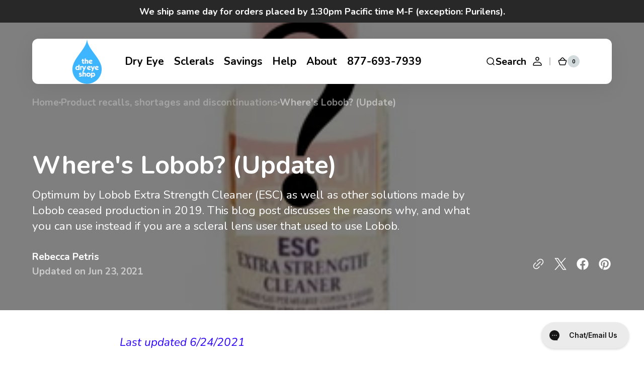

--- FILE ---
content_type: text/css
request_url: https://dryeyeshop.com/cdn/shop/t/48/assets/section-blog-post.css?v=66950436325818232471747941643
body_size: 1339
content:
main .shopify-section:first-child:not(.not-margin) .section--overlay>.article-template__block:first-child.section--has-overlay{margin-top:calc(-1 * (var(--header-height)))}.shopify-section:not(:first-child).section-main-article,.shopify-section:first-child.section-main-article.not-margin{--announcement-height: 0px;--header-height: 0px}.article-template{position:relative}.article-template .breadcrumb{margin-bottom:2.4rem}@media screen and (min-width: 576px){.article-template .breadcrumb{margin-bottom:3.2rem}}@media screen and (min-width: 990px){.article-template .breadcrumb{margin-bottom:4.8rem}}.article-template .copy-btn .copy-success,.article-template .copy-btn .copy-error{top:100%}.article-template__wrapper{width:100%;margin-left:auto;margin-right:auto}.article-template__blocks{display:flex;justify-content:center;gap:4.8rem}.article-template__blocks_aside{flex-direction:column;justify-content:space-between}@media screen and (min-width: 1200px){.article-template__blocks_aside{flex-direction:row}}.article-template__blocks_aside .article-template__blocks-box{flex:1;max-width:100%}@media screen and (min-width: 1200px){.article-template__blocks_aside .article-template__blocks-box{max-width:calc(100% - 44.8rem)}}@media screen and (min-width: 1360px){.article-template__blocks_aside .article-template__blocks-box{max-width:calc(100% - 49.8rem)}}@media screen and (min-width: 1536px){.article-template__blocks_aside .article-template__blocks-box{max-width:calc(100% - 50.4rem - 4.8rem)}}@media screen and (min-width: 1200px){.article-template__blocks-box{max-width:108rem;width:100%}}.article-template__header{margin-bottom:3.2rem}@media screen and (min-width: 990px){.article-template__header{margin-bottom:4.8rem}}@media screen and (min-width: 1360px){.article-template__header{margin-bottom:5.6rem}}.article-template__header--overlay{display:flex;background-color:transparent}.article-template__header--overlay:not(.section--has-overlay){border-radius:1.2rem;overflow:hidden}.article-template__header--overlay>.container{display:flex}.article-template__header--overlay.article-template__header--full{min-height:32rem}@media screen and (min-width: 750px){.article-template__header--overlay.article-template__header--full{min-height:48rem}}@media screen and (min-width: 990px){.article-template__header--overlay.article-template__header--full{min-height:calc(100vh - var(--announcement-height))}}.article-template__header--overlay.article-template__header--large .article-template__wrapper{min-height:45rem}@media screen and (min-width: 750px){.article-template__header--overlay.article-template__header--large .article-template__wrapper{min-height:60rem}}@media screen and (min-width: 1200px){.article-template__header--overlay.article-template__header--large .article-template__wrapper{min-height:75rem}}@media screen and (min-width: 1360px){.article-template__header--overlay.article-template__header--large .article-template__wrapper{min-height:84rem}}.article-template__header--overlay.article-template__header--medium .article-template__wrapper{min-height:30rem}@media screen and (min-width: 750px){.article-template__header--overlay.article-template__header--medium .article-template__wrapper{min-height:45rem}}@media screen and (min-width: 1200px){.article-template__header--overlay.article-template__header--medium .article-template__wrapper{min-height:57.2rem}}.article-template__header--overlay.section--has-overlay .article-template__hero-wrapper{border-radius:0}.article-template__header--overlay.section--has-overlay .article-template__info{padding-top:calc(var(--header-height));padding-bottom:3.2rem}@media screen and (min-width: 576px){.article-template__header--overlay.section--has-overlay .article-template__info{padding-top:calc(var(--header-height));padding-bottom:6.4rem}}.article-template__header--overlay .article-template__wrapper{position:relative;display:flex;flex-direction:column}.article-template__header--overlay .article-template__wrapper:before{content:"";position:absolute;top:0;right:0;bottom:0;left:0;background-color:rgba(var(--color-overlay),.5);z-index:1}.article-template__header--overlay .article-template__wrapper_radius{padding:2.4rem}@media screen and (min-width: 750px){.article-template__header--overlay .article-template__wrapper_radius{padding:3.2rem}}@media screen and (min-width: 990px){.article-template__header--overlay .article-template__wrapper_radius{padding:4.8rem}}@media screen and (min-width: 1200px){.article-template__header--overlay .article-template__wrapper_radius{padding:6.4rem}}.article-template__header--overlay .article-template__hero{position:absolute;top:0;right:0;bottom:0;left:0}.article-template__header--overlay .article-template__tags{margin-bottom:1.2rem}@media screen and (min-width: 750px){.article-template__header--overlay .article-template__tags{margin-bottom:2.4rem}}.article-template__header--overlay .article-template__info{position:relative;z-index:1;display:flex;flex-direction:column;height:100%}.article-template__header--overlay .article-template__text{margin-top:auto;max-width:108rem}@media screen and (min-width: 990px){.article-template__header--overlay .article-template__text{margin-bottom:3.2rem}}.article-template__header--overlay .article-template__bottom{margin-bottom:0}.article-template__header--overlay .article-template__date{color:rgb(var(--color-foreground),.6)}.article-template__header--overlay .article-template__tag{color:rgb(var(--color-foreground),.8);background-color:rgb(var(--color-foreground),.2)}.article-template__title{margin-top:0;margin-bottom:1.6rem}.article-template__bottom{display:flex;flex-wrap:wrap;align-items:center;justify-content:space-between;gap:.8rem 4rem;margin-bottom:2.4rem}@media screen and (min-width: 576px){.article-template__bottom{margin-bottom:3.2rem}}@media screen and (min-width: 990px){.article-template__bottom{margin-bottom:4.8rem}}@media screen and (min-width: 1360px){.article-template__bottom{margin-bottom:5.6rem}}.article-template__tags{display:flex;align-items:center;flex-wrap:wrap;gap:.4rem;margin:0;padding:0;margin-bottom:1.2rem;list-style:none;z-index:2}@media screen and (min-width: 750px){.article-template__tags{gap:.8rem 1.2rem}}.article-template__tag{font-weight:var(--font-heading-weight);text-transform:capitalize;color:rgba(var(--color-foreground),.8);border-radius:.5rem;background-color:rgb(var(--color-background-secondary));transition:var(--duration-default) ease;transition-property:background-color,color}.article-template__tag a{display:inline-block;line-height:normal;text-decoration:none;color:inherit;padding:.3rem .8rem;background-color:transparent;transition:none}.article-template__tag:hover{color:rgb(var(--color-background));background-color:rgb(var(--color-foreground))}.article-template__author{display:flex;align-items:center;gap:1.2rem}.article-template__author-image{flex-shrink:0;width:4.8rem;height:4.8rem;border-radius:50%;overflow:hidden}.article-template__author-image img{width:100%;height:100%;object-fit:cover}.article-template__author-name{display:block;font-weight:var(--font-heading-weight);margin-bottom:.2rem}.article-template__author-name:last-child{margin-bottom:0}.article-template__date{display:inline-block;font-weight:var(--font-heading-weight);color:rgb(var(--color-foreground-secondary))}.article-template__date span{margin-left:.3rem}.article-template__hero-wrapper{position:relative;width:100%;height:100%;border-radius:1.2rem;overflow:hidden}.article-template__hero-wrapper img{position:absolute;top:0;right:0;bottom:0;left:0;width:100%;height:100%;object-fit:cover}.article-template__hero-wrapper--full{min-height:32rem}@media screen and (min-width: 750px){.article-template__hero-wrapper--full{min-height:48rem}}@media screen and (min-width: 990px){.article-template__hero-wrapper--full{min-height:100vh}}.article-template__hero-wrapper--large{min-height:45rem}@media screen and (min-width: 750px){.article-template__hero-wrapper--large{min-height:60rem}}@media screen and (min-width: 1200px){.article-template__hero-wrapper--large{min-height:75rem}}@media screen and (min-width: 1360px){.article-template__hero-wrapper--large{min-height:84rem}}.article-template__hero-wrapper--medium{min-height:30rem}@media screen and (min-width: 750px){.article-template__hero-wrapper--medium{min-height:45rem}}@media screen and (min-width: 1200px){.article-template__hero-wrapper--medium{min-height:59.8rem}}.article-template__text{margin-bottom:2.4rem}@media screen and (min-width: 576px){.article-template__text{margin-bottom:3.2rem}}@media screen and (min-width: 990px){.article-template__text{margin-bottom:4rem}}.article-template__excerpt{margin-top:0;max-width:90.2rem;line-height:var(--font-body-line-height)}.article-template__excerpt a{transition:opacity var(--duration-default)}.article-template__excerpt a:hover{opacity:.8}.article-template__share .share-buttons-simple{margin-right:-.8rem}.article-template__aside{flex:1;width:100%;max-width:50.4rem}@media screen and (min-width: 1200px){.article-template__aside{max-width:40rem}}@media screen and (min-width: 1360px){.article-template__aside{max-width:45rem}}@media screen and (min-width: 1536px){.article-template__aside{max-width:50.4rem}}@media screen and (min-width: 1200px){.article-template__aside_margin{margin-top:9.2rem}}.article-template__content{line-height:var(--font-body-line-height)}.article-template__content-wrapper{margin-bottom:5.6rem}@media screen and (min-width: 1200px){.article-template__content-rte{max-width:80.4rem;margin-left:auto;margin-right:auto}}.article-template__footer{margin-right:auto;margin-left:0;margin-top:2.4rem;border-top:.1rem solid rgb(var(--color-border))}@media screen and (min-width: 990px){.article-template__footer{margin-top:4.8rem}}@media screen and (min-width: 1360px){.article-template__footer{margin-top:5.6rem}}.article-template__footer .article-template__author{padding-top:3.2rem;padding-bottom:3.2rem;border-bottom:.1rem solid rgb(var(--color-border))}.article-template__footer .article-template__author:not(.article-template__author_no-image){display:grid;justify-content:flex-start;gap:0 2rem;grid-template-columns:6.4rem minmax(auto,76rem)}@media screen and (min-width: 576px){.article-template__footer .article-template__author:not(.article-template__author_no-image){grid-template-columns:auto minmax(auto,76rem)}}.article-template__footer .article-template__author_no-image{flex-direction:column;gap:0}.article-template__footer .article-template__author_no-image .article-template__author-name{align-self:flex-start}@media screen and (min-width: 990px){.article-template__footer .article-template__author{padding-top:4.8rem;padding-bottom:4.8rem}}@media screen and (min-width: 1360px){.article-template__footer .article-template__author{padding-top:5.6rem;padding-bottom:5.6rem}}.article-template__footer .article-template__author-wrapper{max-width:76rem}.article-template__footer .article-template__author-image{grid-column:1;grid-row:span 2;width:6.4rem;height:6.4rem}.article-template__footer .article-template__author-image.article-template__author-image_no-info.article-template__author-image_no-position{grid-row:1}.article-template__footer .article-template__author-image.article-template__author-image_no-info.article-template__author-image_no-position+.article-template__author-name{align-self:unset}.article-template__footer .article-template__author-image_no-position:not(.article-template__author-image_no-info)+.article-template__author-name{align-self:unset;grid-row:span 2}@media screen and (min-width: 576px){.article-template__footer .article-template__author-image_no-position:not(.article-template__author-image_no-info)+.article-template__author-name{align-self:flex-end;grid-row:1}}.article-template__footer .article-template__author-image_no-position:not(.article-template__author-image_no-info)~.article-template__author-info{align-self:flex-start}@media screen and (min-width: 576px){.article-template__footer .article-template__author-image{grid-row:span 3}.article-template__footer .article-template__author-image_no-info,.article-template__footer .article-template__author-image_no-position{grid-row:span 2}}@media screen and (min-width: 990px){.article-template__footer .article-template__author-image{width:8rem;height:8rem}}@media screen and (min-width: 1200px){.article-template__footer .article-template__author-image{width:12rem;height:12rem}}.article-template__footer .article-template__author-name{grid-column:2;align-self:flex-end}.article-template__footer .article-template__author-position{grid-column:2;align-self:flex-start;font-weight:var(--font-heading-weight);color:rgb(var(--color-foreground),.6)}.article-template__footer .article-template__author-info{grid-column:1/span 2;margin-top:1.2rem;color:rgb(var(--color-foreground),.8)}@media screen and (min-width: 576px){.article-template__footer .article-template__author-info{grid-column:2}}.article-template__footer .article-template__author-info *{color:rgb(var(--color-foreground),.8);font-weight:var(--font-body-weight)}.article-template__footer .article-template__author-info *:first-child{margin-top:0}.article-template__footer .article-template__author-info *:last-child{margin-bottom:0}.article-template__footer .article-template__bottom{margin-top:2.4rem;margin-bottom:0}@media screen and (min-width: 990px){.article-template__footer .article-template__bottom{margin-top:4.8rem}}@media screen and (min-width: 1360px){.article-template__footer .article-template__bottom{margin-top:5.6rem}}.article-template__footer .article-template__tags{margin-top:1.6rem;margin-bottom:0}.article-template__comment-wrapper{margin-top:5rem}@media screen and (min-width: 990px){.article-template__comment-wrapper{margin-top:6rem}}.article-template__comment-wrapper h2{margin-top:0}.article-template__comments{margin-bottom:5rem}@media screen and (min-width: 990px){.article-template__comments{margin-bottom:7rem}}.article-template__comments-fields{margin-bottom:4rem}.article-template__comments-fields .text-area{width:100%}.article-template__comments-fields .field input,.article-template__comments-fields .field textarea{background-color:rgb(var(--color-background))}.article-template__comments-comment{color:rgba(var(--color-foreground),.75);background-color:rgb(var(--color-background));margin-bottom:1.5rem;padding:2rem 2rem 1.5rem;border-radius:1.2rem}@media screen and (min-width: 990px){.article-template__comments-comment{padding:2rem 2.5rem}}.article-template__comments-comment p{margin:0 0 1rem}@media screen and (min-width: 990px){.article-template__comments .pagination-wrapper{margin:5rem 0 8rem}}.article-template__comment-fields>*{margin-bottom:3rem}@media screen and (min-width: 990px){.article-template__comment-fields{display:grid;grid-template-columns:repeat(2,1fr);grid-column-gap:4rem}}.article-template__comment-warning{margin:2rem 0 2.5rem}[data-scheme=light] .article-template__header--column .article-template__tag:not(:hover),[data-scheme=light] .article-template__footer .article-template__tag:not(:hover){color:rgba(var(--color-button-tertiary-text));background-color:rgb(var(--color-button-tertiary))}@media (prefers-color-scheme: light){[data-scheme=auto] .article-template__header--column .article-template__tag:not(:hover),[data-scheme=auto] .article-template__footer .article-template__tag:not(:hover){color:rgba(var(--color-button-tertiary-text));background-color:rgb(var(--color-button-tertiary))}}
/*# sourceMappingURL=/cdn/shop/t/48/assets/section-blog-post.css.map?v=66950436325818232471747941643 */


--- FILE ---
content_type: text/css
request_url: https://dryeyeshop.com/cdn/shop/t/48/assets/component-pagination.css?v=8226221016027708611747941643
body_size: -332
content:
.pagination-wrapper{margin-top:4rem}.pagination__list{display:flex;flex-wrap:wrap;align-items:center;justify-content:center;gap:1.2rem}.pagination__list>li{flex:0 0 4.4rem;max-width:4.4rem}.pagination__item{position:relative;display:flex;justify-content:center;align-items:center;width:4.4rem;height:4.4rem;padding:0;color:rgb(var(--color-foreground),.5);text-decoration:none;border-radius:.6rem;transition:var(--duration-default);transition-property:background-color color}.pagination__item:hover,.pagination__item--current{color:rgb(var(--color-foreground));background-color:rgb(var(--color-background-secondary))}.pagination__item-arrow{display:flex;align-items:center;justify-content:center;width:4.4rem;height:4.4rem;color:rgb(var(--color-foreground))}.pagination__item-arrow svg{width:2.4rem;height:2.4rem;transition:opacity var(--duration-default)}.pagination__item-arrow:hover svg{opacity:.5}.pagination__item--prev svg{transform:rotate(180deg)}
/*# sourceMappingURL=/cdn/shop/t/48/assets/component-pagination.css.map?v=8226221016027708611747941643 */


--- FILE ---
content_type: text/javascript
request_url: https://dryeyeshop.com/cdn/shop/t/48/assets/announcement.js?v=68171261327772681231747941643
body_size: -398
content:
(function(){const initAnnSlider=section=>{if(!section||!section.classList.contains("section-announcement"))return;const slider=section.querySelector(".announcement-bar--swiper");if(!slider)return;const slideCount=slider.querySelectorAll(".swiper-slide").length,rowsMobile=Number(slider.dataset.rowsMobile)||1,rowsDesktop=Number(slider.dataset.rows)||1,swiperParams={speed:Number(slider.dataset.speed)||800,direction:"vertical",spaceBetween:0,slidesPerView:rowsMobile,autoHeight:!0,loop:!0,autoplay:slideCount>rowsMobile?{enabled:!0,delay:Number(slider.dataset.delay)||2e3,pauseOnMouseEnter:!0,disableOnInteraction:!1}:{enabled:!1},breakpoints:{765:{slidesPerView:rowsDesktop,autoplay:slideCount>rowsDesktop?{enabled:!0,delay:Number(slider.dataset.delay)||2e3,pauseOnMouseEnter:!0,disableOnInteraction:!1}:{enabled:!1}}}};new Swiper(slider,swiperParams)};initAnnSlider(document.currentScript.parentElement),document.addEventListener("shopify:section:load",function(event){initAnnSlider(event.target)})})();
//# sourceMappingURL=/cdn/shop/t/48/assets/announcement.js.map?v=68171261327772681231747941643


--- FILE ---
content_type: text/javascript
request_url: https://dryeyeshop.com/cdn/shop/t/48/assets/animated-titles.js?v=107337981641173359251747941643
body_size: 494
content:
(function(){let typewriterObjects=[];function fixHtml(html){var div=document.createElement("div");return div.innerHTML=html,div.innerHTML}const initPhraseWrapper=title=>{title.forEach(el=>{const regex=/\[(.*?)\]/g,dataContent=el.getAttribute("data-content").split(/([\[\]])/);for(let i=0;i<dataContent.length;i++)dataContent[i]=fixHtml(dataContent[i]);dataContent.indexOf("[")!=-1&&(dataContent[dataContent.indexOf("[")+1]=dataContent[dataContent.indexOf("[")+1].replace(/<(.|\n)*?>/g,""));const dataContentStr=dataContent.join("");el.innerHTML=dataContentStr.replace(regex,'<span class="js-anim-title">$&</span>'),(el.classList.contains("js-anim-rolling")||el.classList.contains("js-anim-appearing"))&&el.querySelectorAll(".js-anim-title").forEach(parent=>{const text=parent.innerHTML,words=text.substring(1,text.length-1).split("|");let newStr="";for(let i=0;i<words.length;i++)newStr+=`<span>${words[i]}</span> `;parent.innerHTML=newStr})})},setContainerHeight=container=>{let maxH=0;container.querySelectorAll("span").forEach(child=>{child.offsetHeight>maxH&&(maxH=child.offsetHeight)}),container.style.height=`${maxH}px`,container.querySelectorAll("span").forEach(child=>child.style.height=`${maxH}px`)},setContainerWidth=container=>{let maxW=0;container.querySelectorAll("span").forEach(child=>{child.offsetWidth>maxW&&(maxW=child.offsetWidth)}),container.style.width=`${maxW+2}px`,container.querySelectorAll("span").forEach(child=>child.style.position="absolute")},setContainerOpacity=container=>{container.parentElement.style.opacity="1"},initTypewriterAnim=section=>{if(section){const typewriterTitle=section.querySelectorAll(".js-anim-typewriter");typewriterTitle&&typewriterTitle.length>0&&(initPhraseWrapper(typewriterTitle),section.querySelectorAll(".js-anim-title").forEach(el=>{setContainerOpacity(el);const text=el.innerHTML,words=text.substring(1,text.length-1).split("|");let typewriter=new Typewriter(el,{loop:!0,delay:110});for(let i=0;i<words.length;i++){const word=words[i];typewriter.typeString(word),typewriter.pauseFor(500),typewriter.deleteChars(word.length)}typewriter.start(),typewriterObjects.find(el2=>el2.section===section).animation.push(typewriter)}),typewriterTitle.forEach(title=>{title.style.opacity="1"}),initUnderlinedTitles())}},initRollingAnim=section=>{if(section){const rollingTitle=section.querySelectorAll(".js-anim-rolling");rollingTitle&&rollingTitle.length>0&&(initPhraseWrapper(rollingTitle),section.querySelectorAll(".js-anim-title").forEach(el=>{setContainerHeight(el),setContainerOpacity(el),setContainerWidth(el);const words=gsap.utils.toArray(el.querySelectorAll("span"));gsap.set(el.querySelectorAll("span:not(:first-child)"),{yPercent:100});let gsapRolling=gsap.timeline({repeat:-1});words.forEach((word,i)=>{i?gsapRolling.to(word,{yPercent:0},"<").to(word,{yPercent:-100,onComplete:()=>gsap.set(word,{yPercent:100})},"+=2"):gsapRolling.to(word,{yPercent:-100,onComplete:()=>gsap.set(word,{yPercent:100})},"+=2")}),gsapRolling.to(words[0],{yPercent:0},"<")}),rollingTitle.forEach(title=>{title.style.opacity="1"}),initUnderlinedTitles())}},initAppearingAnim=section=>{if(section){const appearingTitle=section.querySelectorAll(".js-anim-appearing");appearingTitle&&appearingTitle.length>0&&(initPhraseWrapper(appearingTitle),section.querySelectorAll(".js-anim-title").forEach(el=>{setContainerHeight(el),setContainerOpacity(el),setContainerWidth(el);const words=gsap.utils.toArray(el.querySelectorAll("span"));gsap.set(el.querySelectorAll("span:not(:first-child)"),{opacity:"0"});let gsapAppearing=gsap.timeline({repeat:-1});words.forEach((word,i)=>{i?gsapAppearing.to(word,0,{opacity:"1"},"<").to(word,0,{opacity:"0",onComplete:()=>gsap.set(word,{opacity:"0"})},"+=2"):gsapAppearing.to(word,0,{opacity:"0",onComplete:()=>gsap.set(word,{opacity:"0"})},"+=2")})}),appearingTitle.forEach(title=>{title.style.opacity="1"}),initUnderlinedTitles())}},initSection=()=>{let sectionTitles=document.querySelectorAll(".shopify-section:not(.shopify-section-group-header-group):not(.shopify-section-group-footer-group) .title");sectionTitles.forEach(title=>{typewriterObjects.push({section:title.closest(".shopify-section"),animation:[]})});const sectionObserver=new IntersectionObserver(entries=>{entries.forEach(entry=>{if(entry.isIntersecting)initTypewriterAnim(entry.target.closest(".shopify-section")),initRollingAnim(entry.target.closest(".shopify-section")),initAppearingAnim(entry.target.closest(".shopify-section"));else{let obj=typewriterObjects.find(el=>el.section===entry.target.closest(".shopify-section"));obj&&obj.animation.forEach(animation=>{animation.pause()})}})});sectionTitles.forEach(title=>{sectionObserver.observe(title),new ResizeObserver(entries=>{const[entry]=entries;initRollingAnim(title.closest(".shopify-section")),initAppearingAnim(title.closest(".shopify-section"))}).observe(title)})};initSection(),document.addEventListener("shopify:section:load",function(){setTimeout(()=>{initSection()},100)})})();
//# sourceMappingURL=/cdn/shop/t/48/assets/animated-titles.js.map?v=107337981641173359251747941643
